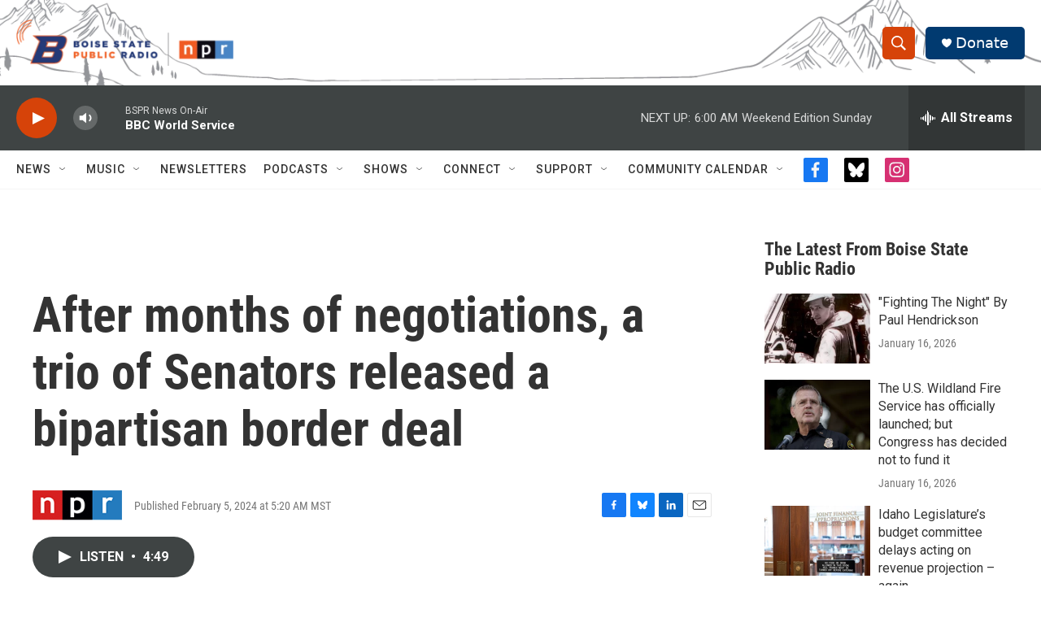

--- FILE ---
content_type: text/html; charset=utf-8
request_url: https://www.google.com/recaptcha/api2/aframe
body_size: 269
content:
<!DOCTYPE HTML><html><head><meta http-equiv="content-type" content="text/html; charset=UTF-8"></head><body><script nonce="j1m5M6o9nU0RRTBkk-bOQA">/** Anti-fraud and anti-abuse applications only. See google.com/recaptcha */ try{var clients={'sodar':'https://pagead2.googlesyndication.com/pagead/sodar?'};window.addEventListener("message",function(a){try{if(a.source===window.parent){var b=JSON.parse(a.data);var c=clients[b['id']];if(c){var d=document.createElement('img');d.src=c+b['params']+'&rc='+(localStorage.getItem("rc::a")?sessionStorage.getItem("rc::b"):"");window.document.body.appendChild(d);sessionStorage.setItem("rc::e",parseInt(sessionStorage.getItem("rc::e")||0)+1);localStorage.setItem("rc::h",'1768726420874');}}}catch(b){}});window.parent.postMessage("_grecaptcha_ready", "*");}catch(b){}</script></body></html>